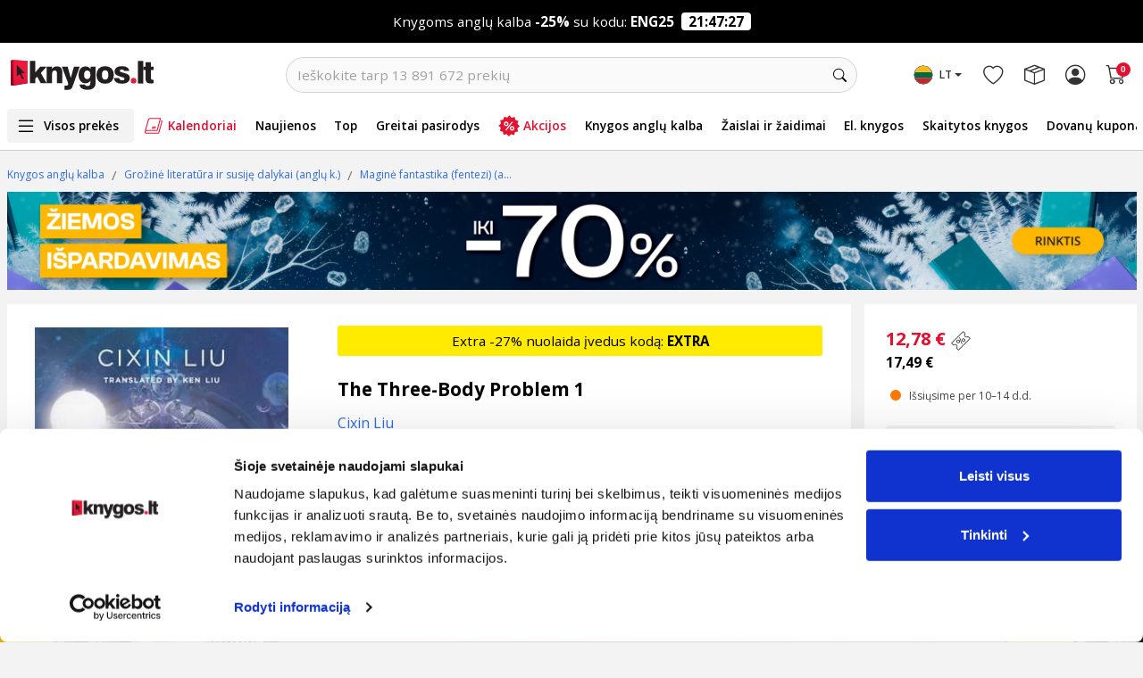

--- FILE ---
content_type: text/html; charset=utf-8
request_url: https://www.google.com/recaptcha/api2/anchor?ar=1&k=6LfIZUYrAAAAABnBTC8Xui3oayyskB60zyNstU-4&co=aHR0cHM6Ly93d3cua255Z29zLmx0OjQ0Mw..&hl=lt&type=image&v=PoyoqOPhxBO7pBk68S4YbpHZ&theme=light&size=normal&anchor-ms=20000&execute-ms=30000&cb=6qnala3sqmgi
body_size: 49615
content:
<!DOCTYPE HTML><html dir="ltr" lang="lt"><head><meta http-equiv="Content-Type" content="text/html; charset=UTF-8">
<meta http-equiv="X-UA-Compatible" content="IE=edge">
<title>reCAPTCHA</title>
<style type="text/css">
/* cyrillic-ext */
@font-face {
  font-family: 'Roboto';
  font-style: normal;
  font-weight: 400;
  font-stretch: 100%;
  src: url(//fonts.gstatic.com/s/roboto/v48/KFO7CnqEu92Fr1ME7kSn66aGLdTylUAMa3GUBHMdazTgWw.woff2) format('woff2');
  unicode-range: U+0460-052F, U+1C80-1C8A, U+20B4, U+2DE0-2DFF, U+A640-A69F, U+FE2E-FE2F;
}
/* cyrillic */
@font-face {
  font-family: 'Roboto';
  font-style: normal;
  font-weight: 400;
  font-stretch: 100%;
  src: url(//fonts.gstatic.com/s/roboto/v48/KFO7CnqEu92Fr1ME7kSn66aGLdTylUAMa3iUBHMdazTgWw.woff2) format('woff2');
  unicode-range: U+0301, U+0400-045F, U+0490-0491, U+04B0-04B1, U+2116;
}
/* greek-ext */
@font-face {
  font-family: 'Roboto';
  font-style: normal;
  font-weight: 400;
  font-stretch: 100%;
  src: url(//fonts.gstatic.com/s/roboto/v48/KFO7CnqEu92Fr1ME7kSn66aGLdTylUAMa3CUBHMdazTgWw.woff2) format('woff2');
  unicode-range: U+1F00-1FFF;
}
/* greek */
@font-face {
  font-family: 'Roboto';
  font-style: normal;
  font-weight: 400;
  font-stretch: 100%;
  src: url(//fonts.gstatic.com/s/roboto/v48/KFO7CnqEu92Fr1ME7kSn66aGLdTylUAMa3-UBHMdazTgWw.woff2) format('woff2');
  unicode-range: U+0370-0377, U+037A-037F, U+0384-038A, U+038C, U+038E-03A1, U+03A3-03FF;
}
/* math */
@font-face {
  font-family: 'Roboto';
  font-style: normal;
  font-weight: 400;
  font-stretch: 100%;
  src: url(//fonts.gstatic.com/s/roboto/v48/KFO7CnqEu92Fr1ME7kSn66aGLdTylUAMawCUBHMdazTgWw.woff2) format('woff2');
  unicode-range: U+0302-0303, U+0305, U+0307-0308, U+0310, U+0312, U+0315, U+031A, U+0326-0327, U+032C, U+032F-0330, U+0332-0333, U+0338, U+033A, U+0346, U+034D, U+0391-03A1, U+03A3-03A9, U+03B1-03C9, U+03D1, U+03D5-03D6, U+03F0-03F1, U+03F4-03F5, U+2016-2017, U+2034-2038, U+203C, U+2040, U+2043, U+2047, U+2050, U+2057, U+205F, U+2070-2071, U+2074-208E, U+2090-209C, U+20D0-20DC, U+20E1, U+20E5-20EF, U+2100-2112, U+2114-2115, U+2117-2121, U+2123-214F, U+2190, U+2192, U+2194-21AE, U+21B0-21E5, U+21F1-21F2, U+21F4-2211, U+2213-2214, U+2216-22FF, U+2308-230B, U+2310, U+2319, U+231C-2321, U+2336-237A, U+237C, U+2395, U+239B-23B7, U+23D0, U+23DC-23E1, U+2474-2475, U+25AF, U+25B3, U+25B7, U+25BD, U+25C1, U+25CA, U+25CC, U+25FB, U+266D-266F, U+27C0-27FF, U+2900-2AFF, U+2B0E-2B11, U+2B30-2B4C, U+2BFE, U+3030, U+FF5B, U+FF5D, U+1D400-1D7FF, U+1EE00-1EEFF;
}
/* symbols */
@font-face {
  font-family: 'Roboto';
  font-style: normal;
  font-weight: 400;
  font-stretch: 100%;
  src: url(//fonts.gstatic.com/s/roboto/v48/KFO7CnqEu92Fr1ME7kSn66aGLdTylUAMaxKUBHMdazTgWw.woff2) format('woff2');
  unicode-range: U+0001-000C, U+000E-001F, U+007F-009F, U+20DD-20E0, U+20E2-20E4, U+2150-218F, U+2190, U+2192, U+2194-2199, U+21AF, U+21E6-21F0, U+21F3, U+2218-2219, U+2299, U+22C4-22C6, U+2300-243F, U+2440-244A, U+2460-24FF, U+25A0-27BF, U+2800-28FF, U+2921-2922, U+2981, U+29BF, U+29EB, U+2B00-2BFF, U+4DC0-4DFF, U+FFF9-FFFB, U+10140-1018E, U+10190-1019C, U+101A0, U+101D0-101FD, U+102E0-102FB, U+10E60-10E7E, U+1D2C0-1D2D3, U+1D2E0-1D37F, U+1F000-1F0FF, U+1F100-1F1AD, U+1F1E6-1F1FF, U+1F30D-1F30F, U+1F315, U+1F31C, U+1F31E, U+1F320-1F32C, U+1F336, U+1F378, U+1F37D, U+1F382, U+1F393-1F39F, U+1F3A7-1F3A8, U+1F3AC-1F3AF, U+1F3C2, U+1F3C4-1F3C6, U+1F3CA-1F3CE, U+1F3D4-1F3E0, U+1F3ED, U+1F3F1-1F3F3, U+1F3F5-1F3F7, U+1F408, U+1F415, U+1F41F, U+1F426, U+1F43F, U+1F441-1F442, U+1F444, U+1F446-1F449, U+1F44C-1F44E, U+1F453, U+1F46A, U+1F47D, U+1F4A3, U+1F4B0, U+1F4B3, U+1F4B9, U+1F4BB, U+1F4BF, U+1F4C8-1F4CB, U+1F4D6, U+1F4DA, U+1F4DF, U+1F4E3-1F4E6, U+1F4EA-1F4ED, U+1F4F7, U+1F4F9-1F4FB, U+1F4FD-1F4FE, U+1F503, U+1F507-1F50B, U+1F50D, U+1F512-1F513, U+1F53E-1F54A, U+1F54F-1F5FA, U+1F610, U+1F650-1F67F, U+1F687, U+1F68D, U+1F691, U+1F694, U+1F698, U+1F6AD, U+1F6B2, U+1F6B9-1F6BA, U+1F6BC, U+1F6C6-1F6CF, U+1F6D3-1F6D7, U+1F6E0-1F6EA, U+1F6F0-1F6F3, U+1F6F7-1F6FC, U+1F700-1F7FF, U+1F800-1F80B, U+1F810-1F847, U+1F850-1F859, U+1F860-1F887, U+1F890-1F8AD, U+1F8B0-1F8BB, U+1F8C0-1F8C1, U+1F900-1F90B, U+1F93B, U+1F946, U+1F984, U+1F996, U+1F9E9, U+1FA00-1FA6F, U+1FA70-1FA7C, U+1FA80-1FA89, U+1FA8F-1FAC6, U+1FACE-1FADC, U+1FADF-1FAE9, U+1FAF0-1FAF8, U+1FB00-1FBFF;
}
/* vietnamese */
@font-face {
  font-family: 'Roboto';
  font-style: normal;
  font-weight: 400;
  font-stretch: 100%;
  src: url(//fonts.gstatic.com/s/roboto/v48/KFO7CnqEu92Fr1ME7kSn66aGLdTylUAMa3OUBHMdazTgWw.woff2) format('woff2');
  unicode-range: U+0102-0103, U+0110-0111, U+0128-0129, U+0168-0169, U+01A0-01A1, U+01AF-01B0, U+0300-0301, U+0303-0304, U+0308-0309, U+0323, U+0329, U+1EA0-1EF9, U+20AB;
}
/* latin-ext */
@font-face {
  font-family: 'Roboto';
  font-style: normal;
  font-weight: 400;
  font-stretch: 100%;
  src: url(//fonts.gstatic.com/s/roboto/v48/KFO7CnqEu92Fr1ME7kSn66aGLdTylUAMa3KUBHMdazTgWw.woff2) format('woff2');
  unicode-range: U+0100-02BA, U+02BD-02C5, U+02C7-02CC, U+02CE-02D7, U+02DD-02FF, U+0304, U+0308, U+0329, U+1D00-1DBF, U+1E00-1E9F, U+1EF2-1EFF, U+2020, U+20A0-20AB, U+20AD-20C0, U+2113, U+2C60-2C7F, U+A720-A7FF;
}
/* latin */
@font-face {
  font-family: 'Roboto';
  font-style: normal;
  font-weight: 400;
  font-stretch: 100%;
  src: url(//fonts.gstatic.com/s/roboto/v48/KFO7CnqEu92Fr1ME7kSn66aGLdTylUAMa3yUBHMdazQ.woff2) format('woff2');
  unicode-range: U+0000-00FF, U+0131, U+0152-0153, U+02BB-02BC, U+02C6, U+02DA, U+02DC, U+0304, U+0308, U+0329, U+2000-206F, U+20AC, U+2122, U+2191, U+2193, U+2212, U+2215, U+FEFF, U+FFFD;
}
/* cyrillic-ext */
@font-face {
  font-family: 'Roboto';
  font-style: normal;
  font-weight: 500;
  font-stretch: 100%;
  src: url(//fonts.gstatic.com/s/roboto/v48/KFO7CnqEu92Fr1ME7kSn66aGLdTylUAMa3GUBHMdazTgWw.woff2) format('woff2');
  unicode-range: U+0460-052F, U+1C80-1C8A, U+20B4, U+2DE0-2DFF, U+A640-A69F, U+FE2E-FE2F;
}
/* cyrillic */
@font-face {
  font-family: 'Roboto';
  font-style: normal;
  font-weight: 500;
  font-stretch: 100%;
  src: url(//fonts.gstatic.com/s/roboto/v48/KFO7CnqEu92Fr1ME7kSn66aGLdTylUAMa3iUBHMdazTgWw.woff2) format('woff2');
  unicode-range: U+0301, U+0400-045F, U+0490-0491, U+04B0-04B1, U+2116;
}
/* greek-ext */
@font-face {
  font-family: 'Roboto';
  font-style: normal;
  font-weight: 500;
  font-stretch: 100%;
  src: url(//fonts.gstatic.com/s/roboto/v48/KFO7CnqEu92Fr1ME7kSn66aGLdTylUAMa3CUBHMdazTgWw.woff2) format('woff2');
  unicode-range: U+1F00-1FFF;
}
/* greek */
@font-face {
  font-family: 'Roboto';
  font-style: normal;
  font-weight: 500;
  font-stretch: 100%;
  src: url(//fonts.gstatic.com/s/roboto/v48/KFO7CnqEu92Fr1ME7kSn66aGLdTylUAMa3-UBHMdazTgWw.woff2) format('woff2');
  unicode-range: U+0370-0377, U+037A-037F, U+0384-038A, U+038C, U+038E-03A1, U+03A3-03FF;
}
/* math */
@font-face {
  font-family: 'Roboto';
  font-style: normal;
  font-weight: 500;
  font-stretch: 100%;
  src: url(//fonts.gstatic.com/s/roboto/v48/KFO7CnqEu92Fr1ME7kSn66aGLdTylUAMawCUBHMdazTgWw.woff2) format('woff2');
  unicode-range: U+0302-0303, U+0305, U+0307-0308, U+0310, U+0312, U+0315, U+031A, U+0326-0327, U+032C, U+032F-0330, U+0332-0333, U+0338, U+033A, U+0346, U+034D, U+0391-03A1, U+03A3-03A9, U+03B1-03C9, U+03D1, U+03D5-03D6, U+03F0-03F1, U+03F4-03F5, U+2016-2017, U+2034-2038, U+203C, U+2040, U+2043, U+2047, U+2050, U+2057, U+205F, U+2070-2071, U+2074-208E, U+2090-209C, U+20D0-20DC, U+20E1, U+20E5-20EF, U+2100-2112, U+2114-2115, U+2117-2121, U+2123-214F, U+2190, U+2192, U+2194-21AE, U+21B0-21E5, U+21F1-21F2, U+21F4-2211, U+2213-2214, U+2216-22FF, U+2308-230B, U+2310, U+2319, U+231C-2321, U+2336-237A, U+237C, U+2395, U+239B-23B7, U+23D0, U+23DC-23E1, U+2474-2475, U+25AF, U+25B3, U+25B7, U+25BD, U+25C1, U+25CA, U+25CC, U+25FB, U+266D-266F, U+27C0-27FF, U+2900-2AFF, U+2B0E-2B11, U+2B30-2B4C, U+2BFE, U+3030, U+FF5B, U+FF5D, U+1D400-1D7FF, U+1EE00-1EEFF;
}
/* symbols */
@font-face {
  font-family: 'Roboto';
  font-style: normal;
  font-weight: 500;
  font-stretch: 100%;
  src: url(//fonts.gstatic.com/s/roboto/v48/KFO7CnqEu92Fr1ME7kSn66aGLdTylUAMaxKUBHMdazTgWw.woff2) format('woff2');
  unicode-range: U+0001-000C, U+000E-001F, U+007F-009F, U+20DD-20E0, U+20E2-20E4, U+2150-218F, U+2190, U+2192, U+2194-2199, U+21AF, U+21E6-21F0, U+21F3, U+2218-2219, U+2299, U+22C4-22C6, U+2300-243F, U+2440-244A, U+2460-24FF, U+25A0-27BF, U+2800-28FF, U+2921-2922, U+2981, U+29BF, U+29EB, U+2B00-2BFF, U+4DC0-4DFF, U+FFF9-FFFB, U+10140-1018E, U+10190-1019C, U+101A0, U+101D0-101FD, U+102E0-102FB, U+10E60-10E7E, U+1D2C0-1D2D3, U+1D2E0-1D37F, U+1F000-1F0FF, U+1F100-1F1AD, U+1F1E6-1F1FF, U+1F30D-1F30F, U+1F315, U+1F31C, U+1F31E, U+1F320-1F32C, U+1F336, U+1F378, U+1F37D, U+1F382, U+1F393-1F39F, U+1F3A7-1F3A8, U+1F3AC-1F3AF, U+1F3C2, U+1F3C4-1F3C6, U+1F3CA-1F3CE, U+1F3D4-1F3E0, U+1F3ED, U+1F3F1-1F3F3, U+1F3F5-1F3F7, U+1F408, U+1F415, U+1F41F, U+1F426, U+1F43F, U+1F441-1F442, U+1F444, U+1F446-1F449, U+1F44C-1F44E, U+1F453, U+1F46A, U+1F47D, U+1F4A3, U+1F4B0, U+1F4B3, U+1F4B9, U+1F4BB, U+1F4BF, U+1F4C8-1F4CB, U+1F4D6, U+1F4DA, U+1F4DF, U+1F4E3-1F4E6, U+1F4EA-1F4ED, U+1F4F7, U+1F4F9-1F4FB, U+1F4FD-1F4FE, U+1F503, U+1F507-1F50B, U+1F50D, U+1F512-1F513, U+1F53E-1F54A, U+1F54F-1F5FA, U+1F610, U+1F650-1F67F, U+1F687, U+1F68D, U+1F691, U+1F694, U+1F698, U+1F6AD, U+1F6B2, U+1F6B9-1F6BA, U+1F6BC, U+1F6C6-1F6CF, U+1F6D3-1F6D7, U+1F6E0-1F6EA, U+1F6F0-1F6F3, U+1F6F7-1F6FC, U+1F700-1F7FF, U+1F800-1F80B, U+1F810-1F847, U+1F850-1F859, U+1F860-1F887, U+1F890-1F8AD, U+1F8B0-1F8BB, U+1F8C0-1F8C1, U+1F900-1F90B, U+1F93B, U+1F946, U+1F984, U+1F996, U+1F9E9, U+1FA00-1FA6F, U+1FA70-1FA7C, U+1FA80-1FA89, U+1FA8F-1FAC6, U+1FACE-1FADC, U+1FADF-1FAE9, U+1FAF0-1FAF8, U+1FB00-1FBFF;
}
/* vietnamese */
@font-face {
  font-family: 'Roboto';
  font-style: normal;
  font-weight: 500;
  font-stretch: 100%;
  src: url(//fonts.gstatic.com/s/roboto/v48/KFO7CnqEu92Fr1ME7kSn66aGLdTylUAMa3OUBHMdazTgWw.woff2) format('woff2');
  unicode-range: U+0102-0103, U+0110-0111, U+0128-0129, U+0168-0169, U+01A0-01A1, U+01AF-01B0, U+0300-0301, U+0303-0304, U+0308-0309, U+0323, U+0329, U+1EA0-1EF9, U+20AB;
}
/* latin-ext */
@font-face {
  font-family: 'Roboto';
  font-style: normal;
  font-weight: 500;
  font-stretch: 100%;
  src: url(//fonts.gstatic.com/s/roboto/v48/KFO7CnqEu92Fr1ME7kSn66aGLdTylUAMa3KUBHMdazTgWw.woff2) format('woff2');
  unicode-range: U+0100-02BA, U+02BD-02C5, U+02C7-02CC, U+02CE-02D7, U+02DD-02FF, U+0304, U+0308, U+0329, U+1D00-1DBF, U+1E00-1E9F, U+1EF2-1EFF, U+2020, U+20A0-20AB, U+20AD-20C0, U+2113, U+2C60-2C7F, U+A720-A7FF;
}
/* latin */
@font-face {
  font-family: 'Roboto';
  font-style: normal;
  font-weight: 500;
  font-stretch: 100%;
  src: url(//fonts.gstatic.com/s/roboto/v48/KFO7CnqEu92Fr1ME7kSn66aGLdTylUAMa3yUBHMdazQ.woff2) format('woff2');
  unicode-range: U+0000-00FF, U+0131, U+0152-0153, U+02BB-02BC, U+02C6, U+02DA, U+02DC, U+0304, U+0308, U+0329, U+2000-206F, U+20AC, U+2122, U+2191, U+2193, U+2212, U+2215, U+FEFF, U+FFFD;
}
/* cyrillic-ext */
@font-face {
  font-family: 'Roboto';
  font-style: normal;
  font-weight: 900;
  font-stretch: 100%;
  src: url(//fonts.gstatic.com/s/roboto/v48/KFO7CnqEu92Fr1ME7kSn66aGLdTylUAMa3GUBHMdazTgWw.woff2) format('woff2');
  unicode-range: U+0460-052F, U+1C80-1C8A, U+20B4, U+2DE0-2DFF, U+A640-A69F, U+FE2E-FE2F;
}
/* cyrillic */
@font-face {
  font-family: 'Roboto';
  font-style: normal;
  font-weight: 900;
  font-stretch: 100%;
  src: url(//fonts.gstatic.com/s/roboto/v48/KFO7CnqEu92Fr1ME7kSn66aGLdTylUAMa3iUBHMdazTgWw.woff2) format('woff2');
  unicode-range: U+0301, U+0400-045F, U+0490-0491, U+04B0-04B1, U+2116;
}
/* greek-ext */
@font-face {
  font-family: 'Roboto';
  font-style: normal;
  font-weight: 900;
  font-stretch: 100%;
  src: url(//fonts.gstatic.com/s/roboto/v48/KFO7CnqEu92Fr1ME7kSn66aGLdTylUAMa3CUBHMdazTgWw.woff2) format('woff2');
  unicode-range: U+1F00-1FFF;
}
/* greek */
@font-face {
  font-family: 'Roboto';
  font-style: normal;
  font-weight: 900;
  font-stretch: 100%;
  src: url(//fonts.gstatic.com/s/roboto/v48/KFO7CnqEu92Fr1ME7kSn66aGLdTylUAMa3-UBHMdazTgWw.woff2) format('woff2');
  unicode-range: U+0370-0377, U+037A-037F, U+0384-038A, U+038C, U+038E-03A1, U+03A3-03FF;
}
/* math */
@font-face {
  font-family: 'Roboto';
  font-style: normal;
  font-weight: 900;
  font-stretch: 100%;
  src: url(//fonts.gstatic.com/s/roboto/v48/KFO7CnqEu92Fr1ME7kSn66aGLdTylUAMawCUBHMdazTgWw.woff2) format('woff2');
  unicode-range: U+0302-0303, U+0305, U+0307-0308, U+0310, U+0312, U+0315, U+031A, U+0326-0327, U+032C, U+032F-0330, U+0332-0333, U+0338, U+033A, U+0346, U+034D, U+0391-03A1, U+03A3-03A9, U+03B1-03C9, U+03D1, U+03D5-03D6, U+03F0-03F1, U+03F4-03F5, U+2016-2017, U+2034-2038, U+203C, U+2040, U+2043, U+2047, U+2050, U+2057, U+205F, U+2070-2071, U+2074-208E, U+2090-209C, U+20D0-20DC, U+20E1, U+20E5-20EF, U+2100-2112, U+2114-2115, U+2117-2121, U+2123-214F, U+2190, U+2192, U+2194-21AE, U+21B0-21E5, U+21F1-21F2, U+21F4-2211, U+2213-2214, U+2216-22FF, U+2308-230B, U+2310, U+2319, U+231C-2321, U+2336-237A, U+237C, U+2395, U+239B-23B7, U+23D0, U+23DC-23E1, U+2474-2475, U+25AF, U+25B3, U+25B7, U+25BD, U+25C1, U+25CA, U+25CC, U+25FB, U+266D-266F, U+27C0-27FF, U+2900-2AFF, U+2B0E-2B11, U+2B30-2B4C, U+2BFE, U+3030, U+FF5B, U+FF5D, U+1D400-1D7FF, U+1EE00-1EEFF;
}
/* symbols */
@font-face {
  font-family: 'Roboto';
  font-style: normal;
  font-weight: 900;
  font-stretch: 100%;
  src: url(//fonts.gstatic.com/s/roboto/v48/KFO7CnqEu92Fr1ME7kSn66aGLdTylUAMaxKUBHMdazTgWw.woff2) format('woff2');
  unicode-range: U+0001-000C, U+000E-001F, U+007F-009F, U+20DD-20E0, U+20E2-20E4, U+2150-218F, U+2190, U+2192, U+2194-2199, U+21AF, U+21E6-21F0, U+21F3, U+2218-2219, U+2299, U+22C4-22C6, U+2300-243F, U+2440-244A, U+2460-24FF, U+25A0-27BF, U+2800-28FF, U+2921-2922, U+2981, U+29BF, U+29EB, U+2B00-2BFF, U+4DC0-4DFF, U+FFF9-FFFB, U+10140-1018E, U+10190-1019C, U+101A0, U+101D0-101FD, U+102E0-102FB, U+10E60-10E7E, U+1D2C0-1D2D3, U+1D2E0-1D37F, U+1F000-1F0FF, U+1F100-1F1AD, U+1F1E6-1F1FF, U+1F30D-1F30F, U+1F315, U+1F31C, U+1F31E, U+1F320-1F32C, U+1F336, U+1F378, U+1F37D, U+1F382, U+1F393-1F39F, U+1F3A7-1F3A8, U+1F3AC-1F3AF, U+1F3C2, U+1F3C4-1F3C6, U+1F3CA-1F3CE, U+1F3D4-1F3E0, U+1F3ED, U+1F3F1-1F3F3, U+1F3F5-1F3F7, U+1F408, U+1F415, U+1F41F, U+1F426, U+1F43F, U+1F441-1F442, U+1F444, U+1F446-1F449, U+1F44C-1F44E, U+1F453, U+1F46A, U+1F47D, U+1F4A3, U+1F4B0, U+1F4B3, U+1F4B9, U+1F4BB, U+1F4BF, U+1F4C8-1F4CB, U+1F4D6, U+1F4DA, U+1F4DF, U+1F4E3-1F4E6, U+1F4EA-1F4ED, U+1F4F7, U+1F4F9-1F4FB, U+1F4FD-1F4FE, U+1F503, U+1F507-1F50B, U+1F50D, U+1F512-1F513, U+1F53E-1F54A, U+1F54F-1F5FA, U+1F610, U+1F650-1F67F, U+1F687, U+1F68D, U+1F691, U+1F694, U+1F698, U+1F6AD, U+1F6B2, U+1F6B9-1F6BA, U+1F6BC, U+1F6C6-1F6CF, U+1F6D3-1F6D7, U+1F6E0-1F6EA, U+1F6F0-1F6F3, U+1F6F7-1F6FC, U+1F700-1F7FF, U+1F800-1F80B, U+1F810-1F847, U+1F850-1F859, U+1F860-1F887, U+1F890-1F8AD, U+1F8B0-1F8BB, U+1F8C0-1F8C1, U+1F900-1F90B, U+1F93B, U+1F946, U+1F984, U+1F996, U+1F9E9, U+1FA00-1FA6F, U+1FA70-1FA7C, U+1FA80-1FA89, U+1FA8F-1FAC6, U+1FACE-1FADC, U+1FADF-1FAE9, U+1FAF0-1FAF8, U+1FB00-1FBFF;
}
/* vietnamese */
@font-face {
  font-family: 'Roboto';
  font-style: normal;
  font-weight: 900;
  font-stretch: 100%;
  src: url(//fonts.gstatic.com/s/roboto/v48/KFO7CnqEu92Fr1ME7kSn66aGLdTylUAMa3OUBHMdazTgWw.woff2) format('woff2');
  unicode-range: U+0102-0103, U+0110-0111, U+0128-0129, U+0168-0169, U+01A0-01A1, U+01AF-01B0, U+0300-0301, U+0303-0304, U+0308-0309, U+0323, U+0329, U+1EA0-1EF9, U+20AB;
}
/* latin-ext */
@font-face {
  font-family: 'Roboto';
  font-style: normal;
  font-weight: 900;
  font-stretch: 100%;
  src: url(//fonts.gstatic.com/s/roboto/v48/KFO7CnqEu92Fr1ME7kSn66aGLdTylUAMa3KUBHMdazTgWw.woff2) format('woff2');
  unicode-range: U+0100-02BA, U+02BD-02C5, U+02C7-02CC, U+02CE-02D7, U+02DD-02FF, U+0304, U+0308, U+0329, U+1D00-1DBF, U+1E00-1E9F, U+1EF2-1EFF, U+2020, U+20A0-20AB, U+20AD-20C0, U+2113, U+2C60-2C7F, U+A720-A7FF;
}
/* latin */
@font-face {
  font-family: 'Roboto';
  font-style: normal;
  font-weight: 900;
  font-stretch: 100%;
  src: url(//fonts.gstatic.com/s/roboto/v48/KFO7CnqEu92Fr1ME7kSn66aGLdTylUAMa3yUBHMdazQ.woff2) format('woff2');
  unicode-range: U+0000-00FF, U+0131, U+0152-0153, U+02BB-02BC, U+02C6, U+02DA, U+02DC, U+0304, U+0308, U+0329, U+2000-206F, U+20AC, U+2122, U+2191, U+2193, U+2212, U+2215, U+FEFF, U+FFFD;
}

</style>
<link rel="stylesheet" type="text/css" href="https://www.gstatic.com/recaptcha/releases/PoyoqOPhxBO7pBk68S4YbpHZ/styles__ltr.css">
<script nonce="kWnjFJSYVMZE_6w5xRxbLg" type="text/javascript">window['__recaptcha_api'] = 'https://www.google.com/recaptcha/api2/';</script>
<script type="text/javascript" src="https://www.gstatic.com/recaptcha/releases/PoyoqOPhxBO7pBk68S4YbpHZ/recaptcha__lt.js" nonce="kWnjFJSYVMZE_6w5xRxbLg">
      
    </script></head>
<body><div id="rc-anchor-alert" class="rc-anchor-alert"></div>
<input type="hidden" id="recaptcha-token" value="[base64]">
<script type="text/javascript" nonce="kWnjFJSYVMZE_6w5xRxbLg">
      recaptcha.anchor.Main.init("[\x22ainput\x22,[\x22bgdata\x22,\x22\x22,\[base64]/[base64]/[base64]/[base64]/[base64]/[base64]/[base64]/[base64]/[base64]/[base64]\\u003d\x22,\[base64]\\u003d\x22,\x22TxNPNcKLwqDDqGgRTnA/wpMaOmbDulvCnCl+ecO6w7Mkw7nCuH3DlmDCpzXDskrCjCfDisKXScKcXBoAw4A6Iyhpw7MBw74BMsKPLgEUV0U1DB8Xwr7CsUDDjwrCo8O2w6Evwqkmw6zDisKiw4dsRMO2wpHDu8OEIiTCnmbDhsK1wqA8wpY0w4Q/K3TCtWBqw40Ofz/CmMOpEsOFSHnCumwiIMOawrwrdW87J8ODw4bCpg8vwobDocKGw4vDjMOoNxtWQ8K4wrzCssOSZD/Cg8Odw7nChCfCn8OYwqHCtsKdwohVPgjClsKGUcOyaiLCq8KhwpnClj8LwqPDl1wHwqrCsww9woXCoMKlwp9cw6QVwpHDicKdSsOEwo3Dqidvw5Eqwr9fw4LDqcKtw5gtw7JjKsOwJCzDhE/DosOow4U7w7gQw5sSw4ofQgZFA8KGGMKbwpU5MF7DpxHDicOVQ04lEsK+OVxmw4tyw73DtcO+w6rCucKBWsKqXsO/aFXDrcKDEMKLw5jCq8OZIMOfwpDCg33Dk1nDuyXDgB83AMKYMcOiXBfDtMKJBXYtw4PCnhTCu3stwq/DicKyw60KwpjCkMOdOcK/[base64]/Dv8K4XEkQURjCpMOuYcKEw5rDplnDnG3Di8OLwqrCvBlMIsK2wqfClgXCt03CvsKTwrnDrMOeT2R7JFDDnlkPUBILN8OFwp/Cu2xrRxVnaQzDvsKIbsODYMOCEMKLAcO3wpdqCBHDq8OOAUDDn8K7w5wWFcOvw6VswpHCpllewpLDixYsPsOCbsOJXMOmbEPCk1PDhT9/woDCvgvCsHMIAXjDh8KqLcOicSvDuEdbE8KBwrFDLh3CkwZ9w45sw4/CicOtwrNURXjCuzHCoTwpw63CnSkGwp7Di0tKwq7CmV1Hw6fCvj8lwoExw4MkwoZIw4lXw4IHNcKawpzDv1HCn8ObP8KQQ8K3wqTClTdadzUNdMKhw5DCoMO4X8KSwplPwroFCyx0wp7CvXEUw6PCsydcw6/[base64]/DkTDChyMDIsOJQ23DhWAPdsOOw4bCompEwpPChyFzS3DClH/DiTR/[base64]/DpcKvLRzDtXzCpMOuITXDngJMfFd1w6DCqkLDqAzDgQM7cWnDjRvCtntiSBw2w6TDgcO6e3zDrB1nTRcxUMOqwqfDvlxAw5M1w70Ow58+wqfCksKtMDHDvcOGwowSwr/[base64]/[base64]/[base64]/Cl3XDpR8hwr3DjsOtVQV9w7ZpG1jDncONwpvCgTnDiBbDvj/[base64]/CpMOhw6/[base64]/bsOxwp7Dtgshw5PCpB/[base64]/wq/Du8OfwrDCg1rDugNxw6rCuwLCk8KOGEY/w7HDgMKOJTzCmcKGw54EJ13DvHbCkMKzwqjCsz8/[base64]/Cj8KvOkBtw7BibcOCw4o6wq0iw7rDvhTCk1QHw6EtwqI3w6DDqcOzwoXDhsKrw4EhZ8Ksw63ChCPDhcOsDVzCuGnCiMOjBF/ClMKpeVvChcO7wpc9Eh9FwqTCt2poccODTMKBwp/DoAXChsKzUsOiwojDlTh5AjrCvAXDvMOYwrRdwr/DlMOHwr3DqQnDtcKkw4LCqzIZwrzCpiHDlsKJHyc5AhTDv8OLfwHDmsOdwrgWw6XCu2gow7Rew47CkxXCvMOWw67CgsO0AcKPL8O2MMO6KcK4w5xLZsOfw4PDl0FJTcOgE8K/[base64]/DrcK1w5HCpsKDw61KwpF0RjTDh34+w4vDpsKeV8K+wqPCj8O+wpk/J8OCEsKGw7hfw70JfjUDTB/DvMOsw7fDm1rCiSDCqxfDi3QkA3owMFzCuMKpTBsGw4PCi8KOwoNRPcOEwodRcArCrBksw4vCvsO2w5nDpVsnawvCgl1gwrQBH8KdwpjCtQfDu8O+w40fwpY8w6Vrw5Izw7HDnsOiw6PCrMOgd8K4wo1pw7LCpywifsO4HMKlw77Dt8KFwqXDm8KOQMK/w4/[base64]/[base64]/[base64]/Di3h7wrfDoErDj8KRw5VVw6XDmsOuwoEMXsKAJ8OZworDgMKZwrRwEVQpw45+w4PCoDjDjhwHRRwoAm7ClMKnccK+wrokJMKUU8OFdm96QcO0cygdwqQ/w4AeYcKfbcOSwp7Cu3XChQUpGsKYwpfCly4eWMO7CsOUUCQfw6HDpMKGD2PDgMKvw7YWZibDm8KKw7NhQ8KCT1bDsWQow5FXwqfClMKFRMOxwp/[base64]/DkDImZmfDnEnDvlMuX2HDoSQJwobCpg8pMMOmA3cSU8KpwrzDpcOmw4fDqVozacKGLsK3FcOWw78xIcKSIsOmwr3DiW7DtcOcwpZ6wpPCrBk/CXTCr8OzwoV/XE15w587w5EjTcOTw7jCtWA0w5IZL0jDnsK8w7ULw7PDrcKFT8KDGSx4FyR6Y8OTwoDCicKSZB1iwrwAw57DtcOnw5osw6/DlSAuw4nCkjDCgknCr8O8wqYLwp/CnMOAwrAmw4bDkMOBw4XDksO6V8Otd2XDrGk0woDCgcK+wpRiwqPDgcOEw7wgQyHDosO3w7AOwqpwwq/DrAxVw4JEwpDDlEt0wplcNm7CmcKKwpsvMnc9wojCi8OgHktUMMObw5IXw5BbYg1ZSMKVwqoJDXg8HjoSwrEDRMOkw6oLwocTw53CpMKOw5N+OcKmSk/CrMKTw7XCnMOQw5JJBsKqWMOvw5jDgTpyB8OXw5LDlsOcw4QZwojDlXwfOsKhIFdUTsKaw5o/EMK9BcKJQAfCmVkKZMK9WHDCh8ORGTzDt8Kuw7fDqcOXH8O8wpLClE/[base64]/[base64]/[base64]/[base64]/CgsK6MB5bw4Itwp4CGjt9OMObcCfCrsOgwq7CvcOfwoTDpsOcwpzCgxnCqMOfBSrCjAIZIUhEw7/DlcOxCsK9K8KoAkrDqMK0w7EBGMKhPTtYV8KwRMKyTQTCt1/DosOBwofDocOJVMOUwqzDmcKYw57Dm0Qdw6wjw5tNGEooIQJXwrXClmXDgXzCrDTDjgnCsF/DiiPDlsOAw7wcckDCg1A+JMOawpJEwofDs8Kiw6EkwqEZesOxM8Kzw6dBBMOGwqvDpcOtw5Zvw5NSw4Qmwr9PEMKsw4BSNGjDsEEcwpfCtxrCoMKswpASGgbDvzBBw7hBwq0sEMO3QsOaw7A7w5ZYw5xUwqBoIm7DhC7DmDjDnGchw4fDp8KUHsOow4/[base64]/CmcOwYsKpPMKNYj0QUcOjNcK+SsKMwqQ1wqJbbjknU8KFw44/VcOMw6LDmcO0w5gCGhfCvsOMSsOLwpHDvjfDpBhVwqEqwpc0wq8CJ8OHY8KRw7ojHT/DpnHCuVbCiMO7cx9YUT0/[base64]/DssK5YMOwWcOFYsObfgTDsX5NwodcZcObJxx/Xw1GworCvMKlE2/CnsK6w6vDj8OvalgjaBDDicOEfcOybQovHUlgwpzChRpsw7HDp8O5AAU2w4TDqMKIwrpWwowewpbCrRlxw7AJMDhiw7TDvMKhwqXCvnrDlzNBaMKdBMOXwojDjsOHw6UjE11XYg01e8OcVMKmMcKPV3TDksOVVMO8FMODwpDDp03DhRs1Rh4nw67Dj8KUDjDCkcO/CwTCjMOgRQfDnlXDukvDiV3CusKaw599w4bCuXE6aU/[base64]/Do0XDsVzCvn/DpSvDtBPDtMOfwoduw7bCvcOGwr5UwpJtw7hsw4MJw6rDq8K0cw/[base64]/Dvm3CoA/Cm1rDvcKMPjnDjMKDIMKtV8OQIwpbwpjCqB7DlQk/wp/Cl8OowqF5C8KOGSpvLsK6w7UawpnCpsKKQMKJXAVjwr7Dk2HDrHpqLh/DtMOqwp5Hw7xLwr/CpFXCrcO7fcOuwoQgHsOVKcKGw53CokQTNMOXTWnCqCHDlzBlQsO0w4DDik0UcMKmwo1GBsOcYibDo8KzeMKYE8OXM3bDvcOhEcOcRnsSTjfDucOJEcOFwrZdEDU1w6k/BcKCw4fDlsOADsKvwpBEUQjDpGfCmXVvdcKvBcOYwpbDjAfCucOXIsKaBSTDoMOVBh4NfjPDmQ3DkMOUwrPDsjbDsmpaw7hyUiM4KnZoUsKQwofDpj/[base64]/CuQ/CjTwTbnLCvcK3dsKYwo/[base64]/fi0wKmnCv8OhZ30XL3jCvHPDixfDrsKIJXdqZ2wLdsOEw53DgnsKZQ0zw5HDo8ONGcO0w7IgbcOnGnI7KmLDuMKhEQXCpjljFcKDw7jCh8KqLcKDCcOuAgPDosOew4fDmjvCr39BSMKvwovDsMOQw5hlwpkEw4HCulbCiy1/QMKRwoHCm8KIcydRS8Otw5ZTwobCpwnCocOjE2Iow6Rkwq9DTMKDVw0ceMK6VMOhw6LCqA5qwrFSwqTDsGUFwqQFw77DvcKRXcKJwqPDugNxw4tuNjZ7w4rDpsK4w6fDvMK2dW3DjnnCuMK6YAIWMlrDiMKHAcOpcRZMFBUrG1/DpsORBF8eEXB6wrrCuyrDvsK3wolFw6jCgxsfwrcRw5NqHWnCssOqFcKpw7zCnsKeKMOIacOGCA9eEyVKNBJqw63CiHDDjAEeBQ/Dv8KBYUDDt8KnU2jCkRgPScKLewjDqMKTwpzDnWk9XMK4SsODwoJEwqnCj8OOSiImwp7Cn8OJwrcwai/[base64]/Dh8O+woHDsMKiwrrDhsOPwpfDjlnDiMKtw51FTgdlw6jClMOxw6rDmSs5ZTPCultnQ8KnHsOJw5fDl8Klw7dVwrgRMMOadgjClyXDrH7ClsKNIcONw6RhL8K5QcOgwqTCkcK+GcOIGcKYw53CiX8cOMKcVjTCkWTDv2XDml51w7IPGV/DgsKtwonDv8KZesKIPsKSTMKnRMKTOVFYw4oDdggJwq/[base64]/CsVTCiTjDmsKKwqXCqsKdwqLCig9GD8OzWzrDqMKowrNSMmjDnH7Dpl3DvsOIwqnDq8O2w6hVNE/CkiLCpEFEB8KmwrnDmzjCp3/CuV9ANMOVwpkIAR0OD8KWwpgvw6jCtsKQw7ZwwrvDqX05wr/CukjCvcKrw6lNY0LCgCrDnHbCnCLDncO5wqZ9wpPColgqLcKUbTnDjjU3PzvCtQvDmcOTw7vCnsOlwpnDvgXCvAIKecOIwr3CkcKnJsKlwqB1w5fDnsOGw7V1w4tJw5l0esKiwpNXc8KAw7Axw5k1bsKDwqtBw7rDum0Hwo3DlcKhXF/ClwA9PjLCgcKzUMO1wpfDrsOew4sIXCzDnMOcwpjCjsKEIsOnNHzClVtzw41UworCl8K9wozCmsKIe8K0wr0swr4kw5XCkMOWTRlcHXEGw5Rowq1ewo3Cr8KOwo7DhADDijXDpsKECALCnsKRRMOWWMOAQMK7fBjDvsOOwq8XwrHCr1REEQ3CoMKOw5wNXcKOb0/DkRfDqGduwqJ7SDdgwrUxPsOGMVPCiyDCgMONw4x1woIYw7rCqnnDrcOzwqBhwqZywo9DwrppaSrCg8KpwoUrGMK3H8OiwokGQCloLxkNGsKKw744w5jChnUQwqLDoFUZf8KkHsKsasKYU8K9w7NwDcOXw6wkwqzDrQx+wqg/M8K2w5A4PmZRwqI8DG3Dpmx+wrwlKsOyw5rCscKZAUVGwoh7P2zCoTPDk8KAw4Aswohaw5HDvFbCqcKTwoDDm8OZIignw6zCtXfDocOpXAnDrsObIcKXwqTCjjzCisOzIsOZAEzDl1x1wqvDi8KvQ8OkwqXCqMO/[base64]/eToPwqjDvlJTDcOJw6rCkMKsdcKMw77DqsKKd1kCe8ODEMOWwoHChVjDt8O/f0PCusOHSwfDhMKYQXQtw4dcw7oAw4XDj3/Dj8Kjw5k2QMKSEcOQMMKSYcO0bsOCasKRCMKqw7sSwr1lwpEgwpAHUMK/XhrCg8KQbHVkbQcGOsOhW8O4AcKDwpllekzChy/Cr3/[base64]/Di1Vyw6Fdw7p7w6wLwofDoCQ4ZMK2RsO5wr3CpsOvw7NSwqfDvcOwwqjDv3gvwpYsw7nCsx3Cu2nDv0vCpmbDksOjw7fDgMKNRnJdwrkiwq/Dn1XCh8Kmwr/DshxbIlnDhsONbkguQMKpXgIawqbDpCTCkMKEJ0jCoMOlMMOuw5zCksK+w5LDk8K5wrPClUlDwpV7IcKwwpImwrZ8worCtwfDlcKAXRjCssORWVvDrcOzLltQD8OyScKBwoPCgMODw6/Dl2IvMnbDicKBwrxCwrPDqFvCpMK4w5bCpMODw7Jsw5DDmMK4fxXDiSpWLT/DhCIGw49HPg7DuzHCssOtVmTDp8Oaw5cRLn1AGcOOdsKOwojDhMOMwp7CtE9eFEDCq8OvPsK8wolGfFHCg8KbwrPDpzQZYTvDlMOsY8KawrrCsy1twrZDwqPDpMOub8Orw4bCtEPCmxFaw77DoDwUwpnDl8Kfwr/Ci8K4asO/wp3CiGTClEjCjUlAw4fDinTClMOJQF4qHcO2w4LDh39lIxvChsOmDsK4w7zDgRDDkMK2M8OKDz94acOZCsKiTBhvRsOwCMONwq/DgsK5w5bDgQJKwrlCw6nCksO7HsK9bcKFO8OGEcOJQ8KVw5bCoGjCgD3DuS9jJMKMw7LCoMO4wqLDrcKWV8OrwqbDk2MQKTLCqQfDhCxKBMKsw7XDtC/DsHs8CcOjwqJgwqZuXybCtUwwTcKcwrDChsOgw5hkRcK0L8Kdw5hUwq0gwqnDgsKgwpJdQ0rCtMKXwpUJwq0qNsOvScKgw5HDuC9/[base64]/CnyBLw5lnwrTDtl7DtcKDD8O6w6nDgsKtU8O2w60HRMKjwrwJwpsUw6PDtsKbCmkswqTCksOfwo03w7DCvE/Ds8KYEhrDqjJDwpzClMK4w5xDwoBERcK5SxNwGkJOJcKjOMKiwrB/fh3CocOYUDXCp8OJwqrDmsK7w78scMK9bsOHHcO2N3c7w5wzLArChMKpw6w0w7MaZTBpwqLDhBrDmsKbwp12wqAoX8OCEsK5wqU2w60hwp7DmRfDm8K1CCViwrHDkxTCv0DCo3PDv1jDkj/[base64]/CmMKTw7QZwqPDuiDDn8KfZcKAw5weAMKbw5PClcOYZHbDjmXCj8K4cMOCw6nCgQDChWg2XcKSD8Kxw4TDsgDDi8OEwqLDpMOSw5gTOBrDhcOjR3Z5YsO+wrdOw7AWwqXDpHRGw6J5wqDCpRBqWCA+XHbDn8OMIsKIcjNQw48sVMKWw5Q4FMK/w6UBw67DiyYncMKKGXJ8ZcKeQDfDlkDDgsO7NTzDgjI0wqppUzAvw5bDhBXCkFlXFVc7w7LDkzNBwrJ5wqp8w7d7A8KZw6LDqiXDk8OQw4XDtMOEw59WK8OgwrYow54TwoEYWMOBIMO8wr7DjsKzw7PCmkfCocOiw7jDuMK/w6J/[base64]/Di2MnwqYJTsKPD0zCvwA0wrwPwoLCgxHDh8ODw7Jlw7gJw7wAXxrDncOUw5J9BFYDwpXCrjXCrsOALsOpdMOkwpzClgtbGRU5STnClFDDvSbDr0/Do1MyeiE/bcOYDjzCh3vDk23DvcK3w6DDl8O+JsKLwrARGsOoBcOawo/CqjjCjDptF8KqwpgYLFVOcmAjGMOnQnHDj8Otw7Qiw7x5wp1bKgnDqDjDi8OJw6vCtVUQw5TDiQFFw63DuSLDpTYnGT/[base64]/InF3wr1HI8OLw53DsCbDpcK+w44bwplBNcOREMK+QHTDosKVwr/[base64]/[base64]/CpMKLwo9wOSwxwpjCqcOEw58vw5rCn8Okwq87WcKMYXHDlSwrQHfDmFzDl8ONwoY3wpp8JHBrwr/[base64]/w5E1w6LDp8OqwrzDnXrCncK3M8K3wrbCoMK4b8KDw78Nw6EUwrA2FsKvwrAwwro8YHDClUDDp8O0QMOWw5TDjArCpAR9SGzDrcOKw4XDucOMw5XCksOUwpvDgBDCqm49wqRgw4rDl8KywpXDt8O6wonClCrCusOsdFZ7dnYCw6DDlmrDl8KQfsKlWcOHw6/CuMOROMKcw5vCo2bDjMOyVcOKBEjConklw7h6wosuFMOawprCiE8uwpNASjt0w4bCvFTDucKvRcOVw4LDuwAAcD/CmmR1ShXDqg5TwqEqU8OEw7BLTsKNw4klw6ovRsKyWsKPwqbDo8KNwpZQJnnDogLCjHMuBkc7w55NwqjCscKWwqM7WsORw4/DrzrCgDHDg2rCnMKzw5xNw6rDgsOpQ8OqRcKzwpgLwo48EhXDgsO0wqfCqMOWSFrDpMO7wofDohpIw6cxwql/w71vPytsw4HDhMKnbQ5Yw59bVTx0JMKtSMKowrA0djDDk8OYJGTCuj8TBcOGD0fCvMOiBsK1dj5cYxHDtMK5GSdww7TCs1fCjMK4G1jDuMKrVy1PwpYFw4wRwq85woBxUMKzcmPDrcOAZ8OxI2gfwrHDuAnCnMOGw5paw5c1RMOaw4JVw5N8wo/DusOuwqUUEWZzw67DlsKMfsKXIjHCnCtTwr/CjcK1w54ODAREw7bDp8OsUzddwrLDhMKkd8O2w4LDtl59Q2nClsO/VcKOw6vDlCfCrsO7wpDCm8OoTUdzTsKjwpAOwq7Cg8K1w6XChwnDi8KMw7QeKcOuwpMkNsKhwr9MPsKXM8KLw71/FsKrZMOLw5XDuiYkw4NYw55ywrBbR8Oew5BHwr1Gw41ew6TCqsOlwroFHXHDoMKCwpsKasKsw6ITwqx+w4bDsljDmFJhwp3CkMOJwrFEwqhAA8KuVMKYw4jCtBLCigXDvF3DusKbcMOcasKFN8KIMcKcw5JSw5/DvcKpw6jCu8Odw5zDtMOKcSUzw4V+SsO+DB3CiMKxRXnDvXohdMOnFsK6XsK9w412w6QLw5R9w4JAMmYtUh/CtXs1wr3Dq8KjcjbDpj/[base64]/ZRbDvUJww7TDssOuYVfDuDpGwpAnIMOVw5PDk2XCj8KKNBrDiMK6B1bDocOVPAfCoQXDp3wAZsKXw64Ow4vDjyLCj8KfwqzCvsKkSMOfwpNGwrLDssKOwrJJw6HDrMKPeMOBwowyY8OkOiJDw7PClMKNwp8oVlXDiFvDrQ4yfmVswpLCmsKmwq/Cs8KqWcKlw4HDjFQaM8O/wq47wofDncKtGADDvcKBw7TCg3YMw6nCpBZBwqdresKXw4AaXcOYf8KUKcOaD8OKw4bDkyjCkcO2dERNIHjDnsKdUMOLMiInTzRcw4h0woowbMOlw6MfcxlXJMOVTcO0w7/DoQ3CusKXwrjCuS/CoDDDgsKzRsOpw4ZvZMKOQ8KaMQrDl8Oswr7DuG99wqjDlcKLcTDDusO8wq7CpwrCmcKAeGl2w69qJ8OLwqkRw5HDmhbDnTQ5acOJw5l+McKgPHjCiBIQw6/Ct8OnfsKWwofCiwnDn8KqHGnCugnDtsKjMsKaf8OjwrPDj8KnJ8OMwovDn8Kyw4/CrjfDqcOMIxRIamrCh1V1wo4/[base64]/Dq2MGwo0AWVnCuMKnU18UFcK8wrNrw6XDiBzDrcK9wrcow5XDgsOxwrxaI8Ohw5Ruw4rDscOTSGzCkGnDtcO+wpI7ZCvCusK+IwrDpcKcbcKQYj4VdcKgwo/DksKcNk7DtMOLwpctX3TDrcOucwrCs8KmCyvDvMKXwoVawpzDjn/DpwJ3w44TJsOZwqNHw4FELcOwRFVLTichWsOEEzk/T8Ouw5gWXT/Dmh/[base64]/TArDncKyP0Y7aMKFBcOWwoHCkcKbdUMmw6/CqizDlmzCo8OCwqvDtBpcw4YiLjLDhWDDnsKKwp16Lh8fJQfDnXjCox7Dm8KeZsK3wonDkSwhwrzCgsKpV8KeM8OMwoxcOMOsH10pGcOwwrtdCw9pG8O/[base64]/CmQjDp8KLO0F8WmpIfGzChg9XXw4pw7/CgsOeO8K6I1Yfw4TCnWvDuwjCjMOMw5DCvBACacOswospV8KuQA7Dm33Cr8KEwoNYwoLDtzPChsKKQGsrw6PDnsKiT8KQBsOGwrLDuVLCj0IAfWTCqcOHwpTDvMKYHFvDscOLwo7CrGJwQW/CvMOLHsK9Z0/DjcOOHsOpCVjDhsOhWcKMRQHDs8KJCcOxw4pxw5towrDChsOsOcKGwowtw5BTK0TCp8OwasOewrXCusOewpo5w4PCk8K+aEQTwoTCncO0wodgwobDkcKFw74ywpfCnHvDpSdMMR5ew5IrwpDClWjCojnCnm5qYE4jasKaJ8OhwrfCpDXDrwHCrsO/fXkAecKLGAVhw5Mxd3FGwo8/w5vDusKAw6fDpsKGVQxNwo7CrMOVwrQ6K8KJPlHCmcOHwoZEw5U5amTDrMKjPmFRLjfCqx/[base64]/[base64]/w5N8wrUEekjCqcKcw6zDo8OFw43Cs8K9w6TDgcOAw5zCgcO2EMKVTx7DpTHDiMOCGsK/wpAfWnRENRPCpyoGLj7ClQ16wrYjOEsNJMKAwq7Do8Ozwp7CoDXDsFrCqiZcQsOXJcOtwo9CYTzCqlECw4BOwqHDsRwqwr7DlyjDt2ZcdDrCvzLDmQl2w4MPQsK9KsOTIEXDrMOswpTCncKGwr/DiMORCcK9WcOZwoBFw4nDhMKZwqkCwoDDrsKdBGLDtgwbw5LCjBfClzTCmcKzwr8bwoLCh0fDjS5HLcOdw5fCmcOfHQ7DjcOCwroUw7bCuT3ChsKFccOywrDDl8O4wposF8OVH8OOw5/DhjfCqsOwwoPCuEDDpxonU8Ofd8Kwd8K/w6o6wo/CuAscCcKsw6XCh04sP8ONwonDqcOwKsKFw6XDusOTw4Z7SldKwrMRCcOqw5/[base64]/[base64]/[base64]/DgRxVC8Kfw77CijdDUCzDsg7CuMKmwpQMwpsEPBR+XMKcwpVow5pAw5t8VQEGQsOJwrFNw4jDgsOjcsOxOWckRMKrJk5lVCrCksOYfcOVQsOdU8Kgwr/CncKJw5lFw6Ynw7fCmXNaSV1wwr7DmcK8wpJsw4EqXlAzw5bDuBjCq8OEWmzCuMOww4bCsCbCn27DucKTdcOyZMObH8OwwpETw5VSEF/[base64]/w7gaPMO6WF5+QDbDo8OJwrdaE2HCjsKVw5cDXB09w40aJBnDiVTCmxRCwp/[base64]/wpNLVnkIw73DpmZnTF/ChsOoGEtvwo/[base64]/wr/[base64]/Cs0nChsO1TW8iJMKMbcKZDhokecOtI8OnecKUN8O/JQkfBmsJZsOQASA/[base64]/[base64]/DoEjDoynDrHXDjcOlOMOjQsOUw4rCpMODej/CicK7w7gnMTzCjcKmUsOUdMOFQcKvaGzCnlXDhlzDqHIZGmwzRFQYw6oaw5fCjyjDqcKNXjAgGS/ChMKWw6YvwoQFTx7Du8ORw4bDm8KFw5bCr27Cv8O2w4sfw6fDrsK0w5w1PDjDpsOXScKiDcO+VsK7CcKcTcKvShh3RxLDkVnCsMOvE0zChsKnw7HCuMOow5vCvhHCmjUCw6vCsnYnUwHDkyEjw4vDvT/[base64]/NCp6RGIiwp9pOxJ1w7nCgiAebW/Dq1TCtMOywopPw7TDksOPO8ODw584w7rCrRlIwqXDhUnCtQR/[base64]/[base64]/DocOjdsKsK8OTwpfDqXDCksKqbsKNw67DmitCw5VyKcOLw4jDmURww4Ehwr7CpBnDnS5TwpnCqF/Dnx1RLcKvIU/ClnZ7G8KcEHA+BcKBFcOCaQfCkx3ClMO2b3lywrNywq4fP8Kcw6fCucKASl/ClcOVw7Fcw5wlwpolfhTCtMOhwoAywpHDkgjCixXCrsO3DcKGTihsRDRqw6nDv05rw4LDs8KMwpfDjTpHA3/CoMOfI8KDwqVmdTwdUMK+bMOlOAtZQ2jDmcOxR2RewrUbwrp/NcOQw4rDrMOwSsOTw75UFcOhw7nCjDnDqwhnE2p6EcOiw40xw5ROXXNOwqDDrk3CksKlDsKFZRfCnMKWw6IOw4Uza8OVCVzDsl/DtsOgw5RKWMKJTX8Ww73ChsO3w5dtw5rDqMO2V8OHTx1JwrMwA39Vw41qwrbCrljDlz3Cs8OBwrzDgsK1LQLDkcKdSEFRw6fCoWYKwqMiWzZBw4bCgMOXw4HDu8KCUcK6wpvClsO/fsOFXcOlEcOMwq0xS8OhbsKxJMOYJkzCiFzCnm7ChMO2PDTCp8KlWV7Dj8O7GMKrdMKdFsOUwrrDhD/[base64]/Do8OJwrVzO0YHw4kNw6vCl8OQwo7DuMKsw7cxAcOQw5cbwobDpMO2IcKLwq4dTEvCjwrCtMOawqzDvhwOwrxwcsO3wrvDkcO2XMODw41Vw6LCoEIMKi0MI302P0HCq8OXwq1scWjDuMONMwDCnWZtwqHDnMKbwoPDhcKoGQN/JD92GnktR13Di8ONJjknworDkAXDqMOXOnJWwpAnwotEwr3CgcOew4NVR2JQG8O3SS9yw7FVZsKLAjzCscORw7dhwpTDmsK2TsKUwrbCr0zCgkYUw5XCp8KOw6vDlQ/CjMOhwrnDvsOFVsKCYsK9dMKMwpnDmsO9GMKLw5HCo8O8wpYobgDDrEDDkmpDw7kwLcOlwqVkK8OWw7UHb8KEFMOEwokDw6hERRHCmMKWSzTDvFvCskPCg8K2H8KHw6w2w73Cmk5kMkwbw4dhw7YresO7J3nDjBp+S0zDssKywqd/XsK4S8KIwp4aEcO9w7JyHiYcwofDjsKFOlPDnsO5wrTDgcKqf3pKw45DCQFuJQ/DuQlDVkFXwpbCmhM1U2FSFMOcwqPDrsOYwpDDpWd2JyjCisKeBsK6FcObw7fDuSVSw5kAbnXDr3USwqrDmw02w6HDqyDCn8O/[base64]/Cml0LGQw6w5s+STA5U8KswosWwqLCnsOyw5zDqsO2JQM3woTCssOYCWIfw7HDhBg1T8KKIT47GC/DicO0wqjCucOlQMKqHRhyw4UCVjXDn8OPYHjDscOjQcKFWVbCvMKWcStQMsOXcEjCmMKXb8Kzwp7DnAJ9wpTCjxg+K8OhJcK5QUU1wrHDmyxuw58tPi0fN1MdDsOTRH4Ywqw7w7vCjQ8mZSjCtSDCgMKZeEcUw6AvwqtaG8O2KER0wobCiMKqw6g/[base64]/[base64]/DgsOPw4tcw5/CpgjDsAIZw60Ywq7CucOCw60yMnTDu8KEbyJzTXESwq5FF07ClsO7dcKOHEtuwo5PwrFqZMKmRsOOw7/Dr8KFw7jDrAo4QsKYO0vCmEJ0EghDwqZIQHNXV8OPACMaEkBGfj4EZipsNcKxIFNQwojDrlLDj8Kyw7EAwqDDnyTDpWBba8KPw4PCv34CA8KcYXDCl8OFwpEKw4rCpCsKwoTCqcK6wrHCoMOhBMKywr7DqmsxH8KTwp1GwqAlwps+A3cGQG4DKMO5wpnDicK/TcK2wqXCiTBqw7PCgG4twplowpkuw6cofsOjFMOUwqM3bsOMwq04aj1aw6YOK0JHw5Q+IMOGwpnDgh7Du8Kkwp7ClxTCrA/CocOhW8ONWsKPwroBw7EQM8KWw48rVcOmw6wYw5/DoGLDjkpsMx3DjidkNcKJwpvCicK+Bm/DsX1owq1gwo0/woXDjDBTWSnDtcOgwqYDw7rDkcOrw5xbRlB5wpbDgMOswpXCrcKrwogIXMKNwpPCrMKPc8KqdMKdDxoMOsOIw4nDkzdbwojCoUFow5MZwpHCqWATdMKlHsOJZMOJfMKIw5AnB8KBHTfDtsOGDMKRw69ZWEnDnsKZw4/Dgj/Csn1VfChpNyhzwrTDm0LCqibCq8OAcnHDhCfDpDjDmBDCj8OWw6Uvw4MXXGsAwrXCunUwwpXDr8Odw5/Ch0wRwp3DrG5/[base64]/Dl3U2GQ7CiWVPG8Kuwq4SAmQqTCrDt8KmIkZawo7Drg3DvMKcwrYTTEPDjcOLH1HDlT0+esOAT1QYw6rDulDDjMKLw6JVw6ITDMKjXW7CscK+wqswUUHDqcOXbwTDtMKUBcOMwqrCgkoUwo/Cjxtjw5IVSsOrFVTCs3bDly3DvsKCLsOawpEcdcOCacOMIsOgdMKZRHHDoR5HSsO8esOiTVIjwpTCtMKrwqMFD8K5TFTCocKKw5fDsnBuesO6wrQZwoYqw7zDsH4SH8Oqw7B2B8K5wo4ZC2l0w5/Do8OVG8OEwoXDv8KgB8K3RyLDh8Odw4lXwrDDnMO5w73Dr8KLGMOLLl1iw68bPsKmWMO7VVYYwr0mHgPDlXZJLnMgwobCg8O/wr4lwq/DqMO8QSnCtSLCv8OVKsOzw4TDmlXCicO4GsKQM8O+fF8jw4owX8KcJcOrFMK6w5/[base64]/NzrCrcKZwpnCtsOAZcKlw7DDkS4vwoXCvsKNGcKfw4xcw4PDhEUewo3Cv8KgW8O0EMOJwrrCmsK+RsOfw68Sw7bDssKabzhHwqfCvHpww6BhN0xhwprDtCfCnh7DpMKRVSrClsO6UGdpdQsIwqocBkcWfMOTDFR3Ow48JT55IsOHHMOcD8KeEsKPwqY5MsOQJMOLUW/DicODITTCmz3DrMO+cMOhfzlXCcKIQw7Cl8OUTMKgw71IY8OicWPCtnk/asKfwrPCrHLDmsKiKxgKGDTChDJKwo8QfMK2w43Dvzlsw4IjwrjDkQbCu1fCpkbDkcKHwoYPOsKmHsKfw5lxwp7CvgLDhMKOw4fDk8OnFMK9fsOHPzwZwqfCrCfCrizDklBQw4BEw4DCu8OMw7BBDcKbAsOwwqPDmMO1XcOrwqHDmwTCpF/Cr2DCs059w798ecKRw4BcTFUZwrTDhER9fwfDnQjCjsOsbU5Tw5PDsRXDu01qw4QEwrHDjsO+w742IsKyPsOPTsKHw6EuwqrCvQ4ePMOwO8Kiw4rCkMOywozDo8KoLsKJw5fCn8Ojw6rCt8K5w4wdwpRYZBMrG8KFw43DhMOVOkZHH1ghw7EFMD7CtcO/HsOfw5vCoMOHw6jDucOGP8O1AwLDncKhAsOVaw7DrMKOwqZWwo3DusO1w5HDgTTDkH/[base64]/CncORw518w5YwwoYYwoPDtcO0wovCnANQT15xSEQaw4XDs8KmwrfCksKCwqjDjVzDrkpqZBMuLcKoAyTDoA5AwrDClMKfAMKcwr9aHsOSwrDDrsKbw5cVw4nCtMKww6TDo8OtX8OXVDXChcOMw6DCuyTDpw/DtcKpwqfDuTtJwoUtw7dbwo7DvcOkeSdfThzCt8KPNC/CvsKfw5jDhEJsw7XDk0jDosKLwqnCklTCgWoFDgR1woHDrVzDuG0ZeMKOwrd8SS7DlUwKVMKOw5jDk0h0wqDCs8OaWybCnWrDssKbQ8O2enDDgsOBQhcBWmkicW18wqDCrg/DnzJcw7TDsSvCgEFlEMKcwqPDkmrDnXsLw6bDvcOYIC3ChcO/ccOuEEg2Q2XDpihkwqUYwqTDuSPDrCQHwpnDr8O9Y8KZbsKZwrPDqMOgw4VsGsKQccOtJirCtCfDv1koJAHCr8OpwqEtaXpSw57DpFYuXXvCnFExasKtUAYBw7/CgiHCp0J9w6xqwrh1HDXCi8KgBlQuUzVEw4zDrBxtworDt8K5RgXCrsKNw7LDsHzDhHnDj8KnwrLCm8K2w6EvdcOmwpDDmhnCu0XCiiLCtj5Sw4pYwrfDpkrCkjYHXsOdecKWw7x7w7p3TB7CviA9w51WAMO5OS9+wro/[base64]\x22],null,[\x22conf\x22,null,\x226LfIZUYrAAAAABnBTC8Xui3oayyskB60zyNstU-4\x22,0,null,null,null,1,[21,125,63,73,95,87,41,43,42,83,102,105,109,121],[1017145,768],0,null,null,null,null,0,null,0,1,700,1,null,0,\[base64]/76lBhnEnQkZnOKMAhmv8xEZ\x22,0,0,null,null,1,null,0,0,null,null,null,0],\x22https://www.knygos.lt:443\x22,null,[1,1,1],null,null,null,0,3600,[\x22https://www.google.com/intl/lt/policies/privacy/\x22,\x22https://www.google.com/intl/lt/policies/terms/\x22],\x22zsh5jgjB92GJgywd79rdx9+n1gJ2BfP7hYb+Juk+P68\\u003d\x22,0,0,null,1,1768705890725,0,0,[83],null,[184,34],\x22RC-iHbsfEpObx-TZQ\x22,null,null,null,null,null,\x220dAFcWeA5f5BeU0YaBTL4aaXvu_rVNjXeFus2Hyh81aVg62bgvumY0Zp23CQYZ4CrKS9c7LhXS9FhjB49CzLXCQPV6bL3voLVyuA\x22,1768788690860]");
    </script></body></html>

--- FILE ---
content_type: image/svg+xml
request_url: https://www.knygos.lt/static/img/icons/diaries-icon-v3.svg
body_size: 427
content:
<?xml version="1.0" encoding="UTF-8"?>
<svg id="Layer_1" xmlns="http://www.w3.org/2000/svg" viewBox="0 0 24 24">
  <defs>
    <style>
      .cls-1 {
        stroke: #e21838;
        stroke-linecap: round;
        stroke-linejoin: round;
      }

      .cls-2 {
        fill: #e21838;
      }
    </style>
  </defs>
  <path class="cls-2" d="M21.89338,6.33635c-.0995-.1313-.25439-.20823-.41851-.20823h-.77137c-.29029,0-.52519.2349-.52519.52532,0,.29029.2349.52519.52519.52519h.07796l-3.48517,12.5822H4.02998c-.36825,0-.9796-.46377-.9796-.95819,0-.5643.31799-.95832.60315-.95832h12.25888c.01257,0,.02282-.00628.03513-.00705.03282-.00244.06283-.01077.09411-.01898.0359-.00936.07078-.01769.10309-.03398.02693-.01333.04936-.0318.07373-.04962.02962-.02167.05834-.04231.0827-.06962.02077-.02321.03539-.05026.05193-.07719.0191-.03129.03744-.06142.04988-.09668.00372-.01064.01205-.01834.01513-.02949l3.78072-13.63207c.04411-.15861.01231-.32837-.08719-.45967s-.25439-.20823-.41851-.20823h-11.4834c-1.14988,0-2.16949.77253-2.48029,1.87791l-3.58582,12.94532c-.00077.00244,0,.005-.00051.00744-.09065.24836-.14309.52147-.14309.81022,0,1.11308,1.1109,2.0087,2.02998,2.0087h13.66212c.00026,0,.00051-.00026.00077-.00026.00051,0,.0009.00026.00128.00026.00115,0,.00205-.00103.00308-.00103.1036-.00115.19451-.03885.27542-.09142.01846-.0118.03475-.02077.05167-.03488.07347-.06142.12835-.13938.15963-.23208.00321-.00949.01308-.01359.0159-.02334l3.78072-13.63258c.04411-.15848.01231-.32824-.08719-.45967ZM6.74083,5.3243c.18361-.65508.78779-1.11205,1.46889-1.11205h10.78999l-3.48517,12.58156H3.65353c-.02923,0-.05667.00872-.08565.01051l3.17295-11.48002Z"/>
  <line class="cls-1" x1="10.38929" y1="14.88587" x2="13.87613" y2="14.88587"/>
  <line class="cls-1" x1="10.79455" y1="13.38587" x2="14.28139" y2="13.38587"/>
</svg>